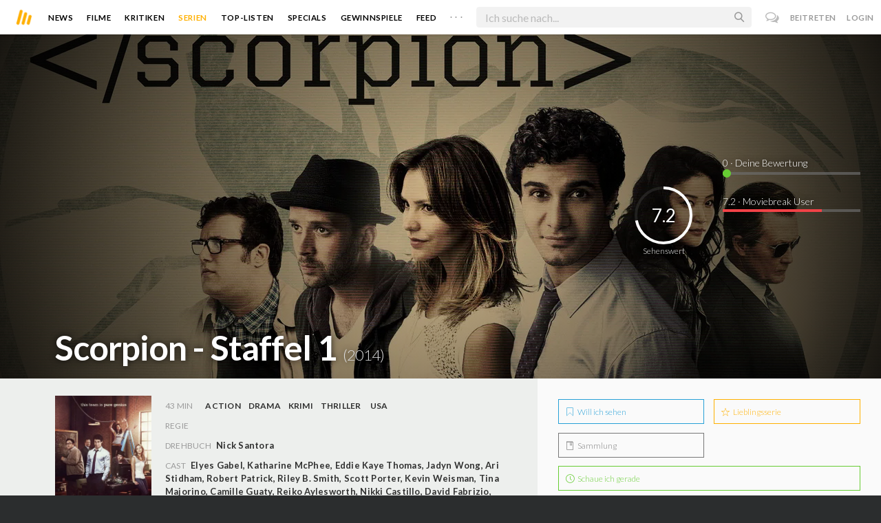

--- FILE ---
content_type: text/html; charset=utf-8
request_url: https://www.moviebreak.de/serien/scorpion-2/staffel/1
body_size: 19354
content:
<!DOCTYPE html>
<html lang="de">
<head>
  <meta charset="utf-8" />

<meta name="viewport" content="width=device-width, initial-scale=1" />

<META NAME="copyright" CONTENT="Copyright by Moviebreak.de">
<META NAME="Content-Language" CONTENT="de">
<META NAME="distribution" CONTENT="Global">
<META NAME="revisit-after" CONTENT="1 days">
<META NAME="robots" CONTENT="INDEX,FOLLOW,NOODP">
<META NAME="page-topic" CONTENT="Film, Kino, DVD">
<META NAME="audience" content="All">
<meta name="google-site-verification" content="5HsFgFplwinPMXQ_ZVekOIA-DSH-I6EZ5A5QdFbq3Lc" />

<title>Scorpion | Staffel 1 | Serie  2014 | Moviebreak.de</title>
<meta name="description" content="Scorpion Staffel 1 | Serie 2014" />
<meta name="keywords" content="scorpion, staffel 1 ,serie scorpion, scorpion schauspieler, darsteller, scorpion kritik" />
<link rel="canonical" href="https://www.moviebreak.de/serien/scorpion-2/staffel/1" />
<meta property="og:title" content="Scorpion | Staffel 1 | Serie  2014 | Moviebreak.de" />
<meta property="og:description" content="Scorpion Staffel 1 | Serie 2014" />
<meta property="og:type" content="website" />
<meta property="og:url" content="https://www.moviebreak.de/serien/scorpion-2/staffel/1" />
<meta property="og:site_name" content="moviebreak.de" />
<meta property="fb:app_id" content="526569477387173" />
<meta property="fb:pages" content="349537228498986" />

<!-- for Twitter -->
<meta name="twitter:card" content="summary" />
<meta name="twitter:title" content="Moviebreak.de" />
<meta name="twitter:description" content="Moviebreak ist Deutschlands Community für Filmbegeisterte." />

<!-- Favicon -->
<link rel="icon" href="/favicon.ico" type="image/x-icon">  

<link rel="stylesheet" media="screen" href="/assets/application-f64d9f433349f0fdb38c062376cbf3a6.css" />

<!-- Included JS Files  -->
<script src="https://cdnjs.cloudflare.com/ajax/libs/vue/1.0.16/vue.min.js" type="text/javascript"></script>
<script src="/assets/application-e84bd17dd47dbd71aa7baf0867fc2dff.js"></script>

<meta name="csrf-param" content="authenticity_token" />
<meta name="csrf-token" content="yhwOgDjWNP+78foPlUIYfN+uzodjRjo1zJXgL48lE/zB3mEk55tjaA9xiaFV5esz3Qm2LSjPOsUyGOCpEi0tCA==" />

<link rel="alternate" type="application/atom+xml" title="ATOM" href="/stories" />
<link rel="alternate" type="application/rss+xml" title="RSS" href="/stories.rss" />


  <script>
    var _gaq=[['_setAccount','UA-38636139-1'],['_trackPageview']];
    (function(d,t){var g=d.createElement(t),s=d.getElementsByTagName(t)[0];g.async=1;
    g.src=('https:'==location.protocol?'//ssl':'//www')+'.google-analytics.com/ga.js';
    s.parentNode.insertBefore(g,s)}(document,'script'));
  </script>

</head>
<body 
  class="seasons show "
  data-subscription-namespace="/" 
  data-user-login="" data-user-nimda=""
  data-facebook-id="526569477387173">
  <div id="fb-root"></div>

  <div id="flash-messages">

</div>

  <div id="ns-box" class="ns-box"></div>

  <div id="tweets-pane" class="tweets-pane" data-turbolinks-permanent>
	<a href="#" id="close-tweets-pane" class="close fa fa-angle-right"></a>
	<div id="tweets">

		<div class="tweets--header" data-room="users" data-resource-id="online">
			<div class="tweets--header-content">
				<span class="tweets--headline">Chat</span>

				<a href="#" @click.prevent="onlineUsersOpen = !onlineUsersOpen" class="tweets-subheadline">
					<span class="left dot green"></span>
					{{ onlineUsers.length }} User Online
					<i v-bind:class="onlineUsersOpen ? 'fa-caret-up' : 'fa-caret-down'" class="fa"></i>
				</a>
			</div>

			<div class="users-list" v-show="onlineUsersOpen">
				<a v-for="user in onlineUsers" v-bind:href="'/users/' + user.login" class="users-list--item">
					<img v-bind:src="user.avatar" class="avatar">
				</a>
			</div>
		</div>


		<div class="tweets-list">
			<div v-for="(idx, tweet) in tweets | orderBy 'number' -1" class="tweets-item">
				<a v-bind:href="tweet.url" class="item-avatar">
					<img v-bind:src="tweet.photo" class="avatar">
				</a>

				<div class="item-content">
					<h4 class="item-title">
						<a class="inherit underline-hover" v-bind:href="tweet.url">{{ tweet.login }}</a>
					</h4>

					<div class="item-text">
						{{{ tweet.body | format }}}
					</div>

					<div class="item-footer">
						<span class="time">{{ tweet.created_at }}</span>

						<a href="#" class="item-delete" v-show="tweet.deleteable" @click.prevent="deleteTweet(tweet)">
							<i class="fa fa-trash-o"></i>
						</a>
					</div>
				</div>
			</div>

			<p class="text-center space-top-2" v-show="loading">Wird geladen...</p>

			<div class="text-center space-top-2" v-show="!allLoaded && !loading">
				<a href="#" @click.prevent="loadTweets">Mehr laden</a>
			</div>
		</div>

	</div>
</div>
  <div id="app">
    <header class="main-header">
  <div class="header--left--actions">
    <div class="has-dropdown">
      <i id="nav-toggle" class="flaticon-navicon header--icon header--navicon"></i>

      <div class="dropdown nav-dropdown">
        <i class="fa fa-caret-up arrow arrow--left"></i>
        <div class="inner">
          <ul>
            <li><a href="/stories">News</a></li>
            <li><a href="/film">Filme</a></li>
            <li><a href="/film/kritiken">Kritiken</a></li>
            <li><a href="/top_lists">Top-Listen</a></li>
            <li><a href="/film/all">Archiv</a></li>
            <li><a href="/serien">Serien</a></li>
            <li><a href="/features">Specials</a></li>
            <li><a href="/gewinnspiele">Gewinnspiele</a></li>
            <li><a href="/users">Feed</a></li>
            <li><a href="/lists">User-Listen</a></li>
            <li><a href="/film/filmstarts">Im Kino</a></li>
            <li><a href="/film/vorschau">Vorschauen</a></li>
            <li><a href="/film/user_kritiken">User-Kritiken</a></li>
            <li><a href="/film/top">Top 100</a></li>
            <li><a href="/stats">Hall of Fame</a></li>
            <li><a href="/users/all">Alle User</a></li>
          </ul>
        </div>
      </div>
    </div>

    <a href="#" @click.prevent="handleSearchView" class="header--search-trigger header--icon">
      <i class="flaticon-search"></i>
    </a>
  </div>

  <a class="header--logo" href="/"><img class="header--logo--img" src="/assets/logos/mb-icon@2x-2e434e9dde23fe61c5f483002e20116f.png" alt="Mb icon@2x" /></a>

  <div class="header--side">
    <div class="header--nav-items">
      <a class="header--nav-item " href="/stories">News</a>
      <a class="header--nav-item " href="/film">Filme</a>
      <a class="header--nav-item " href="/film/kritiken">Kritiken</a>
      <a class="header--nav-item active" href="/serien">Serien</a>
      <a class="header--nav-item " href="/top_lists">Top-Listen</a>
      <a class="header--nav-item " href="/features">Specials</a>
      <a class="header--nav-item " href="/gewinnspiele">Gewinnspiele</a>
      <a class="header--nav-item " href="/users">Feed</a>
      
      <div class="has-dropdown">
        <a class="header--nav-item more" data-toggle="nav" href="#">. . .</a>

        <div class="dropdown">
          <i class="fa fa-caret-up arrow"></i>
          <div class="inner">
            <ul>
              <li><a href="/film/all">Archiv</a></li>
              <li><a href="/lists">User-Listen</a></li>
              <li><a href="/film/filmstarts">Im Kino</a></li>
              <li><a href="/film/vorschau">Vorschauen</a></li>
              <li><a href="/film/user_kritiken">User-Kritiken</a></li>
              <li><a href="/film/top">Top 100</a></li>
              <li><a href="/stats">Hall of Fame</a></li>
              <li><a href="/users/all">Alle User</a></li>
            </ul>
          </div>
        </div>
      </div>
    </div>
  </div>

  <form @submit.prevent="" class="header--search-form" v-bind:class="{'active': mobileSearchActive}">
    <a href="#" class="header--search-form--icon close" v-if="isSearchView || mobileSearchActive" @click.prevent="handleSearchView">&#xd7;</a>
    <i class="flaticon-search header--search-form--icon" v-else></i>
    <input aria-label="Suchen" type="text" placeholder="Ich suche nach..." class="header--search-form--field" v-model="q"
           @keydown.esc="q = ''" @keydown.down.prevent="down" @keydown.up.prevent="up" v-el:search-input>
  </form>

  <div class="header--right--actions">
      <a href="#" id="tweets-button" class="relative" title="chat">
        <i class="fa fa-comments-o update--icon chat"></i>
        <span id="messages-counter" class="update--count online" data-count="0" data-turbolinks-permanent></span>
      </a>
      <a href="/signup" class="header--login-btn hidden-xs">Beitreten</a>
      <a href="#" class="header--login-btn" @click.prevent="showModal = true">Login</a>
  </div>
</header>

    <div class="main-container">
      <div class="search-container" v-show="isSearchView">
	<search :q="q" :active.sync="isSearchView"></search>
</div>

<script type="text/template" id="search-container">
	<div class="search--content container">
		<div class="search--results">
			<header class="search--results-header">
				<span class="title">Ergebnisse für "{{ q }}"</span>
				<span class="sub-title">{{ results.length }} Ergebnisse</span>
			</header>

			<ul class="search--results-items" v-show="itemsCount && !loading">
				<li v-for="(idx, item) in results | filterBy filter in 'type' | orderBy 'score' -1 | limitBy limit">
					<a href="{{ item.url }}" class="search--results-item" v-bind:class="[item.type, (currentIdx == idx) ? 'selected' : '']">
						<div class="search--item-photo">
							<img :src="item.photo">
						</div>
						<div class="search--item-content">
							<p class="search--item-title">{{ item.title }} 
								<span class="search--item-subtitle" v-show="item.subtitle">({{ item.subtitle }})</span>
							</p>
							<p v-show="item.body">{{ item.body }}</p>
							<p class="search--item-subheading" v-show="item.subheading">{{ item.subheading }}</p>
						</div>
					</a>
				</li>
			</ul>
			
			<p v-else>
				<span v-show="loading">Wird nach "{{ q }}" gesucht...</span>
				<span v-else>Hmmm. Keine Ergebnisse gefunden. :(</span>
			</p>
		</div>

		<aside class="search--filters">
			<div class="search-filters-content">
				<label class="search--label">Typ</label>

				<filter-tab :results="results" title="Top" type=""></filter-tab>
				<filter-tab :results="results" title="Filme" type="movie"></filter-tab>
				<filter-tab :results="results" title="Serien" type="show"></filter-tab>
				<filter-tab :results="results" title="Stars" type="people"></filter-tab>
				<!--<filter-tab :results="results" title="News" type="story"></filter-tab>-->
			</div>
		</aside>
	</div>
</script>

<script type="text/template" id="filter-tab">
	<span class="search--filter-btn" @click="onClick" v-bind:class="{'active': activeClass }">
		{{ title }} <span class="search--tab-counter" v-show="itemsCount">({{ itemsCount }})</span>
	</span>
</script>

      <div class="activity-view hide" v-show="isMentionsView">
  <span class="close-view-button" @click="toggleMentionsView">&#xd7;</span>

  <header class="hero">
    <h1 class="hero-title">Erwähnungen</h1>
  </header>

  <div class="container mid7 pad-5">
    <div id="mentions">
      <p class="pad-top-5 text-center"><i class="fa fa-circle-o-notch fa-spin fa-3x"></i></p>
    </div>
  </div>
</div>

<div class="activity-view hide" v-show="isActivityView">
	<span class="close-view-button" @click="toggleActivityView">&#xd7;</span>

	<header class="hero">
		<h1 class="hero-title">Benachrichtigungen</h1>
	</header>

	<div class="mid7 pad-5">
		<div class="clearfix col-xs-12 space-2">
	    <a data-method="delete" data-remote="true" data-confirm="Bist du sicher?" class="red right" href="/notifications/all">Alle löschen</a>
	  </div>

    <div id="notifications">
    	<p class="pad-top-5 text-center"><i class="fa fa-circle-o-notch fa-spin fa-3x"></i></p>
    </div>
  </div>
</div>
      
      <div v-show="isMainView">
        <div itemscope itemtype="http://schema.org/Movie">
    <div itemprop="aggregateRating" itemscope itemtype="http://schema.org/AggregateRating" style="display:none;">
      <meta itemprop="ratingValue" content="7.2">
      <meta itemprop="bestRating" content="10">
      <meta itemprop="ratingCount" content="16">
      <meta itemprop="reviewCount" content="0">
    </div>

    
<div class="banner" data-movie="banner">
  <div class="has-overlay banner-wrap pattern-bg">
			<div class="center-bg overlay" style="background-image:url('https://image.tmdb.org/t/p/w1280/6GTiBTSvDceFVgeXHUujdNpYOqp.jpg');"></div>
			<meta itemprop="image" content="https://image.tmdb.org/t/p/w780/8hJKpQkEIdM7FmEArjFESp4DzJ.jpg">

		<div class="overlay darken-overlay"></div>

		<div class="absolute overlay pointer gradient">
			<div class="flex-container transp fill-height">
			  <div class="prime-content flex vert-end hori-end">
			    <div class="title-wrap fluidbox">
			    	<meta itemprop="name" content="Scorpion - Staffel 1">
			    	<h1 class="title fw6 txt-shdw">Scorpion - Staffel 1 <span class="movie-year">(2014)</span></h1>
			    </div>
			  </div>
			  <aside class="side-content"></aside>
  		</div>
		</div>

		<div id="movie-rating" class="ratings" data-path="/film/scorpion-2/ratings?season=54cf8fbc6d6f76119f310200">
  <div class="rating-loader" style="display:none;"><i class="fa fa-spin fa-spinner"></i></div>
</div>

<script async>
  $('.rating-loader').show();
  $.ajax({
      url: $("#movie-rating").data('path'),
      cache: false,
      dataType: 'script',
      success: function(html){
        $(".rating-loader").hide();
      }
  });
</script>
  </div>
</div>


  <div class="flex-container">
    <div class="prime-content pad-5 movie-review">
      <div class="fill-parent flex flex-col pad-top-2 pad-2 panel-dark">
        <div class="fluidbox">
          <div class="clearfix flex info">
  <div class="photo fill relative">
      <img class="poster" src="https://image.tmdb.org/t/p/w300_and_h450_bestv2/oingrbF15DsueRojuxtbAzaol17.jpg" alt="Oingrbf15dsuerojuxtbazaol17" />

      
  </div>
  
  <ul class="additional-stats flex1 space-top-0">
    
      <li class="upper">
          <span class='key'>43 Min</span>
          <span class="midDivider"></span>
        <span class="value sm"><a title="Action" href="/film/all?genre=Action&amp;new_search=true">Action</a><span class='midDivider'></span><a title="Drama" href="/film/all?genre=Drama&amp;new_search=true">Drama</a><span class='midDivider'></span><a title="Crime" href="/film/all?genre=Crime&amp;new_search=true">Krimi</a><span class='midDivider'></span><a title="Thriller" href="/film/all?genre=Thriller&amp;new_search=true">Thriller</a></span>
        <span class="midDivider"></span>
        <span class="value sm"><a title="USA" href="/film/all?country=USA&amp;new_search=true">USA</a></span>
      </li>
      
      <li><span class="key">Regie</span> <span class="value"></span></li>

      <li><span class="key">Drehbuch</span> <span class="value"><a href='/person/nick-santora' title='Nick Santora'>Nick Santora</a></span></li>

      <li>
        <span class="key fill-parent space-0">Cast</span>
                <span class="value" itemprop="actors" itemscope itemtype="http://schema.org/Person">
                  <a itemprop="url" href="/person/elyes-gabel" title="Elyes Gabel">
                    <span itemprop="name">Elyes Gabel</span>, 
                  </a>
                </span>
                <span class="value" itemprop="actors" itemscope itemtype="http://schema.org/Person">
                  <a itemprop="url" href="/person/katharine-mcphee" title="Katharine McPhee">
                    <span itemprop="name">Katharine McPhee</span>, 
                  </a>
                </span>
                <span class="value" itemprop="actors" itemscope itemtype="http://schema.org/Person">
                  <a itemprop="url" href="/person/eddie-kaye-thomas" title="Eddie Kaye Thomas">
                    <span itemprop="name">Eddie Kaye Thomas</span>, 
                  </a>
                </span>
                <span class="value" itemprop="actors" itemscope itemtype="http://schema.org/Person">
                  <a itemprop="url" href="/person/jadyn-wong" title="Jadyn Wong">
                    <span itemprop="name">Jadyn Wong</span>, 
                  </a>
                </span>
                <span class="value" itemprop="actors" itemscope itemtype="http://schema.org/Person">
                  <a itemprop="url" href="/person/ari-stidham" title="Ari Stidham">
                    <span itemprop="name">Ari Stidham</span>, 
                  </a>
                </span>
                <span class="value" itemprop="actors" itemscope itemtype="http://schema.org/Person">
                  <a itemprop="url" href="/person/robert-patrick" title="Robert Patrick">
                    <span itemprop="name">Robert Patrick</span>, 
                  </a>
                </span>
                <span class="value" itemprop="actors" itemscope itemtype="http://schema.org/Person">
                  <a itemprop="url" href="/person/riley-b-smith" title="Riley B. Smith">
                    <span itemprop="name">Riley B. Smith</span>, 
                  </a>
                </span>
                <span class="value" itemprop="actors" itemscope itemtype="http://schema.org/Person">
                  <a itemprop="url" href="/person/scott-porter-1" title="Scott Porter">
                    <span itemprop="name">Scott Porter</span>, 
                  </a>
                </span>
                <span class="value" itemprop="actors" itemscope itemtype="http://schema.org/Person">
                  <a itemprop="url" href="/person/kevin-weisman" title="Kevin Weisman">
                    <span itemprop="name">Kevin Weisman</span>, 
                  </a>
                </span>
                <span class="value" itemprop="actors" itemscope itemtype="http://schema.org/Person">
                  <a itemprop="url" href="/person/tina-majorino" title="Tina Majorino">
                    <span itemprop="name">Tina Majorino</span>, 
                  </a>
                </span>
                <span class="value" itemprop="actors" itemscope itemtype="http://schema.org/Person">
                  <a itemprop="url" href="/person/camille-guaty" title="Camille Guaty">
                    <span itemprop="name">Camille Guaty</span>, 
                  </a>
                </span>
                <span class="value" itemprop="actors" itemscope itemtype="http://schema.org/Person">
                  <a itemprop="url" href="/person/reiko-aylesworth" title="Reiko Aylesworth">
                    <span itemprop="name">Reiko Aylesworth</span>, 
                  </a>
                </span>
                <span class="value" itemprop="actors" itemscope itemtype="http://schema.org/Person">
                  <a itemprop="url" href="/person/nikki-castillo" title="Nikki Castillo">
                    <span itemprop="name">Nikki Castillo</span>, 
                  </a>
                </span>
                <span class="value" itemprop="actors" itemscope itemtype="http://schema.org/Person">
                  <a itemprop="url" href="/person/david-fabrizio" title="David Fabrizio">
                    <span itemprop="name">David Fabrizio</span>, 
                  </a>
                </span>
                <span class="value" itemprop="actors" itemscope itemtype="http://schema.org/Person">
                  <a itemprop="url" href="/person/brendan-hines" title="Brendan Hines">
                    <span itemprop="name">Brendan Hines</span>, 
                  </a>
                </span>
                <span class="value" itemprop="actors" itemscope itemtype="http://schema.org/Person">
                  <a itemprop="url" href="/person/andy-buckley" title="Andy Buckley">
                    <span itemprop="name">Andy Buckley</span>
                  </a>
                </span>
      </li>
    
  </ul>
</div>
        </div>
      </div>
      <div class="fluidbox">
        
  <div class="space-top-3">
    <h3 class="hdl">Verfügbar auf</h3>
    <div>
        <a target="_blank" href="https://www.netflix.com/title/80024077"><img class="streaming-offer" src="/assets/providers/netflix-6adb87da6d1323224354a9e7d2695cc7.png" alt="Netflix" /></a>
        <a target="_blank" href="http://www.amazon.de/gp/product/B00UPAXO3A/ref=atv_feed_catalog"><img class="streaming-offer" src="/assets/providers/amazon-prime-ca87bdce968964558aaf873599a776a5.png" alt="Amazon prime" /></a>
    </div>
  </div>

        <div class="tv-show-episodes space-3 space-top-3">
	<div class="seasons-links space-3">
		<span class="active">Staffel</span>
			<a class="active" href="/serien/scorpion-2/staffel/1">1</a>
			<a class="" href="/serien/scorpion-2/staffel/2">2</a>
			<a class="" href="/serien/scorpion-2/staffel/3">3</a>
			<a class="" href="/serien/scorpion-2/staffel/4">4</a>
	</div>

	  <div class="space-1 clearfix fill-parent">
	    <a rel="nofollow" class="button seen-film left" data-remote="true" data-method="post" href="/actions/54cf8fbc6d6f76119f310200/season_watched"><i class='flaticon-check'></i>  Komplette Staffel markieren</a>

	    <p class="right fw4 mf12"><span id="watched_episodes_count" class="f24 mf18">0</span>/22 Gesehen</p>
	  </div>

	  <table id="season-table" data-season="1" class="table season-table">
	    <tbody>
	  <tr id="54cf8fbd6d6f76119f320200">
	   <td class="action">
	<img class="episode-image" src="https://image.tmdb.org/t/p/w300/qrRFryW2ktF59FMe0WNJfLiy4zP.jpg" alt="Qrrfryw2ktf59fme0wnjfliy4zp" />
	<span class="title">1x1 – Die Genie-Werkstatt
	<a rel="nofollow" class="watched-icon " data-remote="true" data-method="post" href="/actions/54cf8fbd6d6f76119f320200/episode_watched"><i class='flaticon-check'></i> </a>
	</span>
		<p class="lh17">Die Genies Walter, Sylvester, Toby und Happy können weder Miete noch Strom für ihr Hauptquartier bezahlen – es fehlt ihnen an lukrativen Aufträgen. Da steht plötzlich Homeland-Security-Agent Cabe Gallo vor der Tür: Auf dem Flughafen in Los Angeles sind alle Kommunikationssysteme ausgefallen, zahlreiche Flugzeuge drohen über der Metropole abzustürzen. Gallo bittet Team Scorpion um Hilfe, doch Walter hat zunächst Zweifel. Dann lässt er sich auf eine waghalsige Aktion ein.</p>
		<p class="sub">Gesehen von <strong><a data-remodal-target="ajax" data-remote="true" href="/serien/scorpion-2/staffel/1/episode_watched?episode=54cf8fbd6d6f76119f320200">23 Usern</a></strong></p>
</td>	
	  </tr>
	  <tr id="54cf8fbd6d6f76119f330200">
	   <td class="action">
	<img class="episode-image" src="https://image.tmdb.org/t/p/w300/xURjz7w4dmANzfxzkyFmeXDdxEI.jpg" alt="Xurjz7w4dmanzfxzkyfmexddxei" />
	<span class="title">1x2 – Infiziert
	<a rel="nofollow" class="watched-icon " data-remote="true" data-method="post" href="/actions/54cf8fbd6d6f76119f330200/episode_watched"><i class='flaticon-check'></i> </a>
	</span>
		<p class="lh17">Gouverneur Lanes Tochter Helen ist schwer krank – niemand weiß, was das Mädchen hat. Walter erkennt schnell, dass der Virus, mit dem sich Helen infiziert hat, genetisch auf sie zugeschnitten sein muss. Die Recherchen des Teams führen zum Pharmakonzern Vlaxco, der ein Medikament zur Heilung einer tödlichen Muskelkrankheit nicht freigegeben hat. Einer der Testpatienten scheint sich nun rächen zu wollen, denn Gouverneur Lane war einst bei dem Unternehmen angestellt.</p>
		<p class="sub">Gesehen von <strong><a data-remodal-target="ajax" data-remote="true" href="/serien/scorpion-2/staffel/1/episode_watched?episode=54cf8fbd6d6f76119f330200">22 Usern</a></strong></p>
</td>	
	  </tr>
	  <tr id="54cf8fbd6d6f76119f340200">
	   <td class="action">
	<img class="episode-image" src="https://image.tmdb.org/t/p/w300/zRYBqqJVMkWc8bN7qMJ5tr3gELm.jpg" alt="Zrybqqjvmkwc8bn7qmj5tr3gelm" />
	<span class="title">1x3 – Einzelgänger
	<a rel="nofollow" class="watched-icon " data-remote="true" data-method="post" href="/actions/54cf8fbd6d6f76119f340200/episode_watched"><i class='flaticon-check'></i> </a>
	</span>
		<p class="lh17">Bei einer militärischen Übung versagt Team Scorpion komplett und erhält erst einmal keine weiteren Aufträge mehr. Doch dann fliegt ein Gebäude in die Luft, in dem die Kabel für die Internetversorgung des gesamten Südwestens der USA untergebracht waren. Weitere gezielte Bombenanschläge deuten darauf hin, dass jemand aus irgendeinem Grund das Internet lahmlegen will. Die Recherchen führen die Genies bis in die Kreise der US-Ermittlungsbehörden.</p>
		<p class="sub">Gesehen von <strong><a data-remodal-target="ajax" data-remote="true" href="/serien/scorpion-2/staffel/1/episode_watched?episode=54cf8fbd6d6f76119f340200">22 Usern</a></strong></p>
</td>	
	  </tr>
	  <tr id="54cf8fbe6d6f76119f350200">
	   <td class="action">
	<img class="episode-image" src="https://image.tmdb.org/t/p/w300/t7iHj9N9m88AbjEfXpjFUTjNMXM.jpg" alt="T7ihj9n9m88abjefxpjfutjnmxm" />
	<span class="title">1x4 – Der Vegas-Job
	<a rel="nofollow" class="watched-icon " data-remote="true" data-method="post" href="/actions/54cf8fbe6d6f76119f350200/episode_watched"><i class='flaticon-check'></i> </a>
	</span>
		<p class="lh17">Sehr zum Missfallen von Gallo nimmt das Team den Privatauftrag eines Casinos in Las Vegas an. In der Spielhalle wird weit mehr Geld gewonnen, als die Statistik erlaubt. Walter löst das Problem schnell. Doch während das Team noch im Casino ist, findet ein Überfall statt – und Walter gerät ins Visier der Ermittler, da er zuvor die Überwachungstechnik manipuliert hat, um den überhöhten Gewinnen auf die Spur zu kommen. Nun gilt es, seine Unschuld zu beweisen.</p>
		<p class="sub">Gesehen von <strong><a data-remodal-target="ajax" data-remote="true" href="/serien/scorpion-2/staffel/1/episode_watched?episode=54cf8fbe6d6f76119f350200">20 Usern</a></strong></p>
</td>	
	  </tr>
	  <tr id="54cf8fbe6d6f76119f360200">
	   <td class="action">
	<img class="episode-image" src="https://image.tmdb.org/t/p/w300/xQmOQtDz8tKQOWFRBtvzaKkLbab.jpg" alt="Xqmoqtdz8tkqowfrbtvzakklbab" />
	<span class="title">1x5 – Kernschmelze
	<a rel="nofollow" class="watched-icon " data-remote="true" data-method="post" href="/actions/54cf8fbe6d6f76119f360200/episode_watched"><i class='flaticon-check'></i> </a>
	</span>
		<p class="lh17">Ein veralteter Atomreaktor droht zu überhitzen und in die Luft zu fliegen. Der einzige, der Team Scorpion bei diesem Problem helfen kann, ist das ehemalige Mitglied Mark Collins. Der psychisch labile Mann hat über Jahre hinweg die Kommunikation rund um den Reaktor angezapft und kennt alle Details des Meilers. In einer waghalsigen Aktion versuchen die Genies, den GAU abzuwenden. Doch ausgerechnet Collins ist nicht ganz unschuldig an der drohenden Katastrophe.</p>
		<p class="sub">Gesehen von <strong><a data-remodal-target="ajax" data-remote="true" href="/serien/scorpion-2/staffel/1/episode_watched?episode=54cf8fbe6d6f76119f360200">20 Usern</a></strong></p>
</td>	
	  </tr>
	  <tr id="54cf8fbe6d6f76119f370200">
	   <td class="action">
	<img class="episode-image" src="https://image.tmdb.org/t/p/w300/5FCgKG4MngceFr3exWoTd8YhPF5.jpg" alt="5fcgkg4mngcefr3exwotd8yhpf5" />
	<span class="title">1x6 – Das Experiment
	<a rel="nofollow" class="watched-icon " data-remote="true" data-method="post" href="/actions/54cf8fbe6d6f76119f370200/episode_watched"><i class='flaticon-check'></i> </a>
	</span>
		<p class="lh17">Team Scorpion hat einen neuen Auftrag: Die Genies sollen das Sicherheitssystem eines Museums checken, das ein sehr wertvolles Gemälde aus Deutschland ausstellt. Als Walter anmerkt, dass das Kunstwerk eine Fälschung ist, eskaliert die Situation. Da das Bild allerdings nicht von einem Menschen, sondern von einer Maschine kopiert wurde, ist die Neugier der Nerds geweckt und sie beginnen mit der Recherche. Das Ergebnis ist, dass sie bei einer Psychologin vorstellig werden müssen.</p>
		<p class="sub">Gesehen von <strong><a data-remodal-target="ajax" data-remote="true" href="/serien/scorpion-2/staffel/1/episode_watched?episode=54cf8fbe6d6f76119f370200">20 Usern</a></strong></p>
</td>	
	  </tr>
	  <tr id="54cf8fbe6d6f76119f380200">
	   <td class="action">
	<img class="episode-image" src="https://image.tmdb.org/t/p/w300/iOfnvmLL84U9eisafPeT7iGFB0W.jpg" alt="Iofnvmll84u9eisafpet7igfb0w" />
	<span class="title">1x7 – Der Milliardencode
	<a rel="nofollow" class="watched-icon " data-remote="true" data-method="post" href="/actions/54cf8fbe6d6f76119f380200/episode_watched"><i class='flaticon-check'></i> </a>
	</span>
		<p class="lh17">Drei Schwerverbrechern ist es gelungen, aus einem High-Tech-Gefängnis zu entkommen. Team Scorpion soll herausfinden, wie die Kriminellen das bewerkstelligt haben. Schnell wird klar, dass einer von ihnen auch ein Genie sein muss – ohne Spezialwissen ist die Sicherheitstechnik nicht zu überwinden. Zunächst sieht es so aus, als ob der Nerd Percy von den anderen beiden Gangstern zur Flucht gezwungen wurde. Doch ganz offensichtlich verfolgt er einen millionenschweren Plan.</p>
		<p class="sub">Gesehen von <strong><a data-remodal-target="ajax" data-remote="true" href="/serien/scorpion-2/staffel/1/episode_watched?episode=54cf8fbe6d6f76119f380200">20 Usern</a></strong></p>
</td>	
	  </tr>
	  <tr id="54cf8fbe6d6f76119f390200">
	   <td class="action">
	<img class="episode-image" src="https://image.tmdb.org/t/p/w300/dWLWvBvhUaZVb3FiNGFZDLf0Sbl.jpg" alt="Dwlwvbvhuazvb3fingfzdlf0sbl" />
	<span class="title">1x8 – Die Hitmaschine
	<a rel="nofollow" class="watched-icon " data-remote="true" data-method="post" href="/actions/54cf8fbe6d6f76119f390200/episode_watched"><i class='flaticon-check'></i> </a>
	</span>
		<p class="lh17">Die Ermittlungen im Fall eines ermordeten Musikbloggers führen Team Scorpion zu Peyton Temple. Er schrieb ein Programm, mit dem Hits automatisch erzeugt werden können. Plötzlich tauchten im Radio Songs auf, die damit entstanden sein mussten. Offenbar hat der Hip Hop-Produzent Lucky the King dabei seine Finger mit im Spiel – doch tatsächlich weiß er von nichts. Der Musikmanager Owen Sugar hingegen scheint tief in der Sache zu hängen.</p>
		<p class="sub">Gesehen von <strong><a data-remodal-target="ajax" data-remote="true" href="/serien/scorpion-2/staffel/1/episode_watched?episode=54cf8fbe6d6f76119f390200">20 Usern</a></strong></p>
</td>	
	  </tr>
	  <tr id="54cf8fbe6d6f76119f3a0200">
	   <td class="action">
	<img class="episode-image" src="https://image.tmdb.org/t/p/w300/gFmdJj1dLLGPmZgnNO1bpJmk2kz.jpg" alt="Gfmdjj1dllgpmzgnno1bpjmk2kz" />
	<span class="title">1x9 – Das Attentat
	<a rel="nofollow" class="watched-icon " data-remote="true" data-method="post" href="/actions/54cf8fbe6d6f76119f3a0200/episode_watched"><i class='flaticon-check'></i> </a>
	</span>
		<p class="lh17">Cabes Ex-Frau Rebecca ist offenbar auf brisante Informationen gestoßen: Nachdem sie eine bestimmte Datei erhalten hat, hat jemand sie in ihrer Anwaltskanzlei angegriffen. Sie konnte die Datei, die sie auf einen USB-Stick gezogen hat, gerade noch verstecken. Gleichzeitig fliegt der Kongressabgeordnete Gostin mit seinem Boot in die Luft. Offenbar wollte ihn jemand ausschalten, um eine außerplanmäßige Wahl abhalten zu können – und Rebecca hat den Beweis dafür.</p>
		<p class="sub">Gesehen von <strong><a data-remodal-target="ajax" data-remote="true" href="/serien/scorpion-2/staffel/1/episode_watched?episode=54cf8fbe6d6f76119f3a0200">20 Usern</a></strong></p>
</td>	
	  </tr>
	  <tr id="54cf8fbe6d6f76119f3b0200">
	   <td class="action">
	<img class="episode-image" src="https://image.tmdb.org/t/p/w300/1i94yeR2BLXOwAhN5XRCqvodcJH.jpg" alt="1i94yer2blxowahn5xrcqvodcjh" />
	<span class="title">1x10 – Glücksbringer
	<a rel="nofollow" class="watched-icon " data-remote="true" data-method="post" href="/actions/54cf8fbe6d6f76119f3b0200/episode_watched"><i class='flaticon-check'></i> </a>
	</span>
		<p class="lh17">In Bosnien ist ein US-Militärjet abgestürzt. Team Scorpion soll zusammen mit einer Gruppe Navy SEALs dort hinreisen, um die Leiche des Piloten zu bergen und Software aus dem Flugzeug zu sichern. An der Absturzstelle kommt sowohl den Soldaten als auch den Genies einiges komisch vor: Von einer Leiche keine Spur, und die vorhandene Software ist uralt. Irgendjemand muss also den Piloten entführt und die Technik an sich genommen haben.</p>
		<p class="sub">Gesehen von <strong><a data-remodal-target="ajax" data-remote="true" href="/serien/scorpion-2/staffel/1/episode_watched?episode=54cf8fbe6d6f76119f3b0200">20 Usern</a></strong></p>
</td>	
	  </tr>
	  <tr id="54cf8fbe6d6f76119f3c0200">
	   <td class="action">
	<img class="episode-image" src="https://image.tmdb.org/t/p/w300/A2GcCC467NlOoOwgpanx4rxbXqs.jpg" alt="A2gccc467nlooowgpanx4rxbxqs" />
	<span class="title">1x11 – Ghosts
	<a rel="nofollow" class="watched-icon " data-remote="true" data-method="post" href="/actions/54cf8fbe6d6f76119f3c0200/episode_watched"><i class='flaticon-check'></i> </a>
	</span>
		<p class="lh17">Eine Gangsterbande überfällt eine Firma, die Hochsicherheits-Safes herstellt, und tötet zwei Angestellte. Ihre Spuren verwischen die Kriminellen mit Säure-Sprengsätzen. Team Scorpion soll herausfinden, wer die Leute sind, was ihr nächstes Anschlagsziel ist und wie sie an ihre Sprengsätze kommen. Bei der Recherche am Tatort wird Sylvester durch einen Blindgänger schwer verletzt. Sein kritischer Zustand macht allen im Team zu schaffen, ganz besonders Walter.</p>
		<p class="sub">Gesehen von <strong><a data-remodal-target="ajax" data-remote="true" href="/serien/scorpion-2/staffel/1/episode_watched?episode=54cf8fbe6d6f76119f3c0200">20 Usern</a></strong></p>
</td>	
	  </tr>
	  <tr id="54cf8fbe6d6f76119f3d0200">
	   <td class="action">
	<img class="episode-image" src="https://image.tmdb.org/t/p/w300/hQSphHuhXg2eWE5lObbEWmCjkX9.jpg" alt="Hqsphhuhxg2ewe5lobbewmcjkx9" />
	<span class="title">1x12 – Der Felssturz
	<a rel="nofollow" class="watched-icon " data-remote="true" data-method="post" href="/actions/54cf8fbe6d6f76119f3d0200/episode_watched"><i class='flaticon-check'></i> </a>
	</span>
		<p class="lh17">Walter verbringt den Weihnachtstag mit Megan am Strand, als plötzlich ein Felsrutsch die Idylle stört. Das Tragische: Die Steine haben den kleinen Owen Cooper in einer Höhle auf Meereshöhe eingeschlossen. Das Wasser steigt unaufhörlich, und Owen kann sich nicht selbst befreien – sein Fuß ist eingeklemmt. Team Scorpion startet eine dramatische, scheinbar aussichtslose Rettungsaktion.</p>
		<p class="sub">Gesehen von <strong><a data-remodal-target="ajax" data-remote="true" href="/serien/scorpion-2/staffel/1/episode_watched?episode=54cf8fbe6d6f76119f3d0200">20 Usern</a></strong></p>
</td>	
	  </tr>
	  <tr id="54cf8fbe6d6f76119f3e0200">
	   <td class="action">
	<img class="episode-image" src="https://image.tmdb.org/t/p/w300/NESOeFbO3quR8y7JptqedsQX6y.jpg" alt="Nesoefbo3qur8y7jptqedsqx6y" />
	<span class="title">1x13 – Das Spiel
	<a rel="nofollow" class="watched-icon " data-remote="true" data-method="post" href="/actions/54cf8fbe6d6f76119f3e0200/episode_watched"><i class='flaticon-check'></i> </a>
	</span>
		<p class="lh17">Ralph wird von der CIA in Gewahrsam genommen – er hat in einem Computerspiel, das im Darknet kursiert, ein verstecktes Level geknackt. Im echten Leben entspricht diesem Level ein Safehouse in Mexiko, in dem zwei CIA-Agenten und ein Kartellmitglied erschossen wurden. Die CIA hat Ralph nun im Verdacht, das Spiel mitentwickelt und so das Attentat im Safehouse möglich gemacht zu haben. Team Scorpion muss schnellstens den wahren Urheber des Spiels finden.</p>
		<p class="sub">Gesehen von <strong><a data-remodal-target="ajax" data-remote="true" href="/serien/scorpion-2/staffel/1/episode_watched?episode=54cf8fbe6d6f76119f3e0200">20 Usern</a></strong></p>
</td>	
	  </tr>
	  <tr id="54cf8fbe6d6f76119f3f0200">
	   <td class="action">
	<img class="episode-image" src="https://image.tmdb.org/t/p/w300/wJz3o2EAC6cg4P055EzZLcfttWp.jpg" alt="Wjz3o2eac6cg4p055ezzlcfttwp" />
	<span class="title">1x14 – Liebe ist nur Chemie
	<a rel="nofollow" class="watched-icon " data-remote="true" data-method="post" href="/actions/54cf8fbe6d6f76119f3f0200/episode_watched"><i class='flaticon-check'></i> </a>
	</span>
		<p class="lh17">Ein Mitarbeiter der CIA hat brisante Informationen über bestimmte Chemikalien nach außen gegeben: Man kann aus den Stoffen entweder ein Pestizid oder ein Nervengift herstellen. Wie sich herausstellt, hat der Analyst Leonard die Daten an die Frau, die er liebt, weitergeleitet. Sie behauptet, mit den Chemikalien armenischen Bauern helfen zu wollen. Doch in Wahrheit ist sie eine Spionin. Team Scorpion muss sie schnellstmöglich stoppen.</p>
		<p class="sub">Gesehen von <strong><a data-remodal-target="ajax" data-remote="true" href="/serien/scorpion-2/staffel/1/episode_watched?episode=54cf8fbe6d6f76119f3f0200">20 Usern</a></strong></p>
</td>	
	  </tr>
	  <tr id="54cf8fbe6d6f76119f400200">
	   <td class="action">
	<img class="episode-image" src="https://image.tmdb.org/t/p/w300/553ZN14iBBJs7msERQY8PJCvb41.jpg" alt="553zn14ibbjs7mserqy8pjcvb41" />
	<span class="title">1x15 – Der Football
	<a rel="nofollow" class="watched-icon " data-remote="true" data-method="post" href="/actions/54cf8fbe6d6f76119f400200/episode_watched"><i class='flaticon-check'></i> </a>
	</span>
		<p class="lh17">Auf ein geheimes US-Nuklearwaffen-Silo in Island wird ein Hackerangriff verübt. Die Attacke hängt offensichtlich mit dem Diebstahl eines Notfallkoffers vor 16 Jahren zusammen. Der Secret-Service-Agent Bruce, der den Koffer schützen sollte, befindet sich seither in einer Klinik. Doch für Team Scorpion ist er der Schlüssel um zu verhindern, dass die Hacker die Nuklearsprengsätze fernzünden. Die Genies müssen Bruces Erinnerung an den Überfall auf die Sprünge helfen.</p>
		<p class="sub">Gesehen von <strong><a data-remodal-target="ajax" data-remote="true" href="/serien/scorpion-2/staffel/1/episode_watched?episode=54cf8fbe6d6f76119f400200">20 Usern</a></strong></p>
</td>	
	  </tr>
	  <tr id="54cf8fbe6d6f76119f410200">
	   <td class="action">
	<img class="episode-image" src="https://image.tmdb.org/t/p/w300/xf2HaokjVVG19LHCxSvZuA8yXPj.jpg" alt="Xf2haokjvvg19lhcxsvzua8yxpj" />
	<span class="title">1x16 – Love Boat
	<a rel="nofollow" class="watched-icon " data-remote="true" data-method="post" href="/actions/54cf8fbe6d6f76119f410200/episode_watched"><i class='flaticon-check'></i> </a>
	</span>
		<p class="lh17">Die Homeland Security ist einem Waffenhändler auf der Spur und fordert das Team Scorpion an. Der Plan: Gestohlene High-Tech-Raketen sollen mittels GPS geortet und so die Empfänger der Lieferung ausfindig gemacht werden. Sylvester, Toby, Gallo und Walter gelingt es schließlich an Bord des Schiffes zu gelangen, auf dem sich die Raketen befinden. Doch als Gallos Tarnung auffliegt, wird aus dem 20-Minuten-Job plötzlich eine längere Aktion.</p>
		<p class="sub">Gesehen von <strong><a data-remodal-target="ajax" data-remote="true" href="/serien/scorpion-2/staffel/1/episode_watched?episode=54cf8fbe6d6f76119f410200">20 Usern</a></strong></p>
</td>	
	  </tr>
	  <tr id="54cf8fbe6d6f76119f420200">
	   <td class="action">
	<img class="episode-image" src="https://image.tmdb.org/t/p/w300/roHJh0f7zHpEKoezrmX2Gm7TlYi.jpg" alt="Rohjh0f7zhpekoezrmx2gm7tlyi" />
	<span class="title">1x17 – In den Händen des Kartells
	<a rel="nofollow" class="watched-icon " data-remote="true" data-method="post" href="/actions/54cf8fbe6d6f76119f420200/episode_watched"><i class='flaticon-check'></i> </a>
	</span>
		<p class="lh17">Ein Radiointerview von Walter sorgt für miese Stimmung in der Gruppe. Trotzdem ist ein Auftrag zu erledigen: Ein mexikanisches Drogenkartell hat die Tochter eines Technikmoguls entführt und fordert immer mehr Lösegeld. Doch um die Geisel zu befreien, muss das Kartell erst einmal aufgespürt werden. Ein Junge behauptet zu wissen, wo es ist und will das Team hinführen. Können sie ihm trauen oder tappen sie damit direkt in eine Falle?</p>
		<p class="sub">Gesehen von <strong><a data-remodal-target="ajax" data-remote="true" href="/serien/scorpion-2/staffel/1/episode_watched?episode=54cf8fbe6d6f76119f420200">19 Usern</a></strong></p>
</td>	
	  </tr>
	  <tr id="5879dd7f6e7333105d4d0d00">
	   <td class="action">
	<img class="episode-image" src="https://image.tmdb.org/t/p/w300/jgdxh9mqUmB709aklavqoPp23it.jpg" alt="Jgdxh9mqumb709aklavqopp23it" />
	<span class="title">1x18 – Der Schlangenbiss
	<a rel="nofollow" class="watched-icon " data-remote="true" data-method="post" href="/actions/5879dd7f6e7333105d4d0d00/episode_watched"><i class='flaticon-check'></i> </a>
	</span>
		<p class="lh17">Die Regierungschefs von Weißrussland, Litauen und Lettland werden für ein geheimes Treffen in die USA geflogen, um einen drohenden Krieg zwischen den Ländern abzuwenden. Team Scorpion soll mithilfe einer Visualisierungs-Software dafür sorgen, dass es so aussieht, als wären die Staatsoberhäupter noch in ihren Ländern. Als bei dem Treffen jedoch etwas schief geht, und der litauische Präsident durch das Gift einer Schlange umkommt, ruft dies Team Scorpion erneut auf den Plan.</p>
		<p class="sub">Gesehen von <strong><a data-remodal-target="ajax" data-remote="true" href="/serien/scorpion-2/staffel/1/episode_watched?episode=5879dd7f6e7333105d4d0d00">11 Usern</a></strong></p>
</td>	
	  </tr>
	  <tr id="5879dd7f6e7333105d4e0d00">
	   <td class="action">
	<img class="episode-image" src="https://image.tmdb.org/t/p/w300/6F9nVg5ULnqJ2ikoY409kQUXxYR.jpg" alt="6f9nvg5ulnqj2ikoy409kquxxyr" />
	<span class="title">1x19 – Die Feuerhölle
	<a rel="nofollow" class="watched-icon " data-remote="true" data-method="post" href="/actions/5879dd7f6e7333105d4e0d00/episode_watched"><i class='flaticon-check'></i> </a>
	</span>
		<p class="lh17">Das Team Scorpion wird gerufen, um eine Gruppe verloren gegangener Wanderer zu retten. Doch dann passiert eine Katastrophe: Der Helikopter des Teams stürzt ab und geht in Flammen auf. Gott sei Dank können sich alle aus dem brennenden Wrack retten. Doch Sylvester muss dem verletzten Piloten helfen: Er kann nicht allein vor den sich rasend schnell ausbreitenden Flammen fliehen.</p>
		<p class="sub">Gesehen von <strong><a data-remodal-target="ajax" data-remote="true" href="/serien/scorpion-2/staffel/1/episode_watched?episode=5879dd7f6e7333105d4e0d00">11 Usern</a></strong></p>
</td>	
	  </tr>
	  <tr id="5879dd7f6e7333105d4f0d00">
	   <td class="action">
	<img class="episode-image" src="https://image.tmdb.org/t/p/w300/v9VtlowSZTy7QuaAJJ8anl0IpyI.jpg" alt="V9vtlowszty7quaajj8anl0ipyi" />
	<span class="title">1x20 – Risiko
	<a rel="nofollow" class="watched-icon " data-remote="true" data-method="post" href="/actions/5879dd7f6e7333105d4f0d00/episode_watched"><i class='flaticon-check'></i> </a>
	</span>
		<p class="lh17">Maya Hernandez, Kronzeugin im Prozess gegen das berüchtigte DL-Kartell, wird auf dem Weg zum Gericht um ein Haar erschossen. Team Scorpion erhält den Auftrag, die Frau in Sicherheit zu bringen. Mit einem ausgeklügelten Plan wollen die Genies die Gangster austricksen – doch die Kriminellen scheinen ihnen immer einen Schritt voraus zu sein. Eine gefährliche Flucht beginnt, auf der das Team und Maya nicht nur ein Mal um ihr Leben fürchten müssen.</p>
		<p class="sub">Gesehen von <strong><a data-remodal-target="ajax" data-remote="true" href="/serien/scorpion-2/staffel/1/episode_watched?episode=5879dd7f6e7333105d4f0d00">11 Usern</a></strong></p>
</td>	
	  </tr>
	  <tr id="5879dd7f6e7333105d500d00">
	   <td class="action">
	<img class="episode-image" src="https://image.tmdb.org/t/p/w300/abV0tqoduEF4AMf3651J8C9Wmh1.jpg" alt="Abv0tqoduef4amf3651j8c9wmh1" />
	<span class="title">1x21 – Tod liegt in der Luft
	<a rel="nofollow" class="watched-icon " data-remote="true" data-method="post" href="/actions/5879dd7f6e7333105d500d00/episode_watched"><i class='flaticon-check'></i> </a>
	</span>
		<p class="lh17">Hacker haben die Systeme eines Labors geknackt, in dem an toxischen Stoffen geforscht wird. Einen Teil der Belegschaft töteten sie bereits durch Seringas und sie drohen, noch mehr Leute umzubringen. Team Scorpion findet bald heraus, dass der Hackerangriff von einem der Angestellten durchgeführt worden sein muss. In Verdacht gerät der Neurobiologe Dr. Simon Boyd, der bei einem Bombenangriff in Bagdad seine Verlobte verlor. Das lässt bei Walter alle Alarmglocken schrillen.</p>
		<p class="sub">Gesehen von <strong><a data-remodal-target="ajax" data-remote="true" href="/serien/scorpion-2/staffel/1/episode_watched?episode=5879dd7f6e7333105d500d00">11 Usern</a></strong></p>
</td>	
	  </tr>
	  <tr id="5879dd7f6e7333105d510d00">
	   <td class="action">
	<img class="episode-image" src="https://image.tmdb.org/t/p/w300/8x13AXe2UEtecHWAfBJ705QssnX.jpg" alt="8x13axe2uetechwafbj705qssnx" />
	<span class="title">1x22 – Auf der Kippe
	<a rel="nofollow" class="watched-icon " data-remote="true" data-method="post" href="/actions/5879dd7f6e7333105d510d00/episode_watched"><i class='flaticon-check'></i> </a>
	</span>
		<p class="lh17">Das Team versucht seit Stunden, Walter zu erreichen – doch der reagiert einfach nicht. Schließlich hat Happy die Idee, sein Auto zu orten. Die Genies finden ihren Boss im Wrack seines Ferraris, das an einer Klippe baumelt und jeden Moment abzustürzen droht. Nun gilt es, schnell einen Plan zu entwickelt, um Walters Leben zu retten. Doch ohne Cabe und Paige ist Team Scorpion aufgeschmissen.</p>
		<p class="sub">Gesehen von <strong><a data-remodal-target="ajax" data-remote="true" href="/serien/scorpion-2/staffel/1/episode_watched?episode=5879dd7f6e7333105d510d00">11 Usern</a></strong></p>
</td>	
	  </tr>
</tbody>
	  </table>

</div>
        <div class="main-text clearfix">
  
</div>
</div>


    <div class="fill-parent left space-top-2 backdrops">
      <ul id="imageGallery">
          <li class="img fill" style="width:400px;margin-right:10px;">
            <img src="https://image.tmdb.org/t/p/w780/fThSrHjuS1X82XoH9VrtvgvMIXm.jpg" alt="Fthsrhjus1x82xoh9vrtvgvmixm" />
          </li>
          <li class="img fill" style="width:400px;margin-right:10px;">
            <img src="https://image.tmdb.org/t/p/w780/9xxRNn7ObFOozBgvNB5xpEiVlIM.jpg" alt="9xxrnn7obfoozbgvnb5xpeivlim" />
          </li>
          <li class="img fill" style="width:400px;margin-right:10px;">
            <img src="https://image.tmdb.org/t/p/w780/iZIZFDO9ZoBcHWz0CvkwbME7kOp.jpg" alt="Izizfdo9zobchwz0cvkwbme7kop" />
          </li>
          <li class="img fill" style="width:400px;margin-right:10px;">
            <img src="https://image.tmdb.org/t/p/w780/wpS6wrPCtNL8kA7POW9nys4Vt6.jpg" alt="Wps6wrpctnl8ka7pow9nys4vt6" />
          </li>
          <li class="img fill" style="width:400px;margin-right:10px;">
            <img src="https://image.tmdb.org/t/p/w780/nok96ru29v28QJskVaPTY5SOyxI.jpg" alt="Nok96ru29v28qjskvapty5soyxi" />
          </li>
          <li class="img fill" style="width:400px;margin-right:10px;">
            <img src="https://image.tmdb.org/t/p/w780/wovz0h7VKVmh8TN8oL1KNOTVL2j.jpg" alt="Wovz0h7vkvmh8tn8ol1knotvl2j" />
          </li>
          <li class="img fill" style="width:400px;margin-right:10px;">
            <img src="https://image.tmdb.org/t/p/w780/mUBOpIZClH4pO32SIpCwKAyKU9y.jpg" alt="Mubopizclh4po32sipcwkayku9y" />
          </li>
          <li class="img fill" style="width:400px;margin-right:10px;">
            <img src="https://image.tmdb.org/t/p/w780/6GTiBTSvDceFVgeXHUujdNpYOqp.jpg" alt="6gtibtsvdcefvgexhuujdnpyoqp" />
          </li>
          <li class="img fill" style="width:400px;margin-right:10px;">
            <img src="https://image.tmdb.org/t/p/w780/8hJKpQkEIdM7FmEArjFESp4DzJ.jpg" alt="8hjkpqkeidm7fmearjfesp4dzj" />
          </li>
          <li class="img fill" style="width:400px;margin-right:10px;">
            <img src="https://image.tmdb.org/t/p/w780/5IRuCkmaSp2nUv2bx6RmN15oFaS.jpg" alt="5iruckmasp2nuv2bx6rmn15ofas" />
          </li>
          <li class="img fill" style="width:400px;margin-right:10px;">
            <img src="https://image.tmdb.org/t/p/w780/iAIX8N8qj5zpq0EdOBmd05qBnWM.jpg" alt="Iaix8n8qj5zpq0edobmd05qbnwm" />
          </li>
      </ul>
    </div>
    <small>Quelle: <a target="_blank" href="https://themoviedb.org">themoviedb.org</a></small>


<div class="movie-review fluidbox">
<div id="#review" class="main-text" itemprop="review" itemscope itemtype="http://schema.org/Review">

  <div class="space-3 space-top-3 flex fill-parent clearfix hori-center">
    <nav data-id="review" class="tabs ios-tabs">
      <a href="#" class="tab-switch">MB-Kritik</a>
      <a href="#" class="tab-switch">User-Kritiken</a>
    </nav>
  </div>

  <div data-id="review" class="tabs">

    <div class="tab">
          
<div class="passage fr-tags">
	
	<p class="write-review space-2 space-top-2">
		

			Es liegt noch keine offizielle Kritik für diese Serie vor.
			

	</p>

</div>
    </div>

    <div class="tab">
      <div class="popular-reviews space-3">
          
<div class="passage fr-tags">
	
	<p class="write-review space-2 space-top-2">
		
		
		  Es liegen noch keinerlei Meinungen und Kritiken für diese Serie vor. Sei der Erste und schreib deine Meinung zu <strong>Scorpion</strong> auf.
		  <a class="login-required link  movie-action review-film" data-remote="true" data-remodal-target="ajax" rel="nofollow" href="/reviews/new?id=54cf8fbc6d6f76119f310200&amp;resource=Season">Jetzt deine Kritik verfassen</a>
		

	</p>

</div>
      </div>
    </div>

  </div>

  <div class="midlineDivider"></div>
</div>

        
        <div id="likes-comments" data-resource="Movie" 
		 data-resource-id="54cf8fb76d6f76119f2c0200" data-movie-id="54cf8fb76d6f76119f2c0200">

	<p class="text-center pad-top-btm" v-show="loading">Wird geladen...</p>

	<div v-show="!loading">
		

		<comments :comments="comments" :comments-count="commentsCount" :movie-id="movieId" :resource="resource" :resource-id="resourceId"></comments>

<script type="text/template" id="comments">
  <div class="comments">
    <h4 class="nice-headline">
    	Kommentare <span class="fw4" v-show="commentsCount > 0">({{ commentsCount }})</span>
    </h4>

    <div class="comments-list">
      <comment v-for="comment in comments | orderBy 'number' 1" :comment="comment" commentable="true" :movie-id="movieId"></comment>
    </div>

    <form class="comments--form" v-el:comment-form v-show="currentUser">
      <input type="hidden" id="comment_body" name="comment[body]" v-el:comment-body>
      <input type="hidden" name="resource_name" v-bind:value="resource">
      <input type="hidden" name="resource_id" v-bind:value="resourceId">


      <p contenteditable="true" class="tweet-field body-mirror" @keydown="input($event)" v-el:comment-body-mirror></p>
      
      <div class="comments--form-help">
        <span class="hints">
          <span>@username</span>
          <span>#Filmtitel</span>
          <span>$Schauspieler</span>
          <span>:emoji</span>
        </span>
        <input type="submit" value="Senden" class="button" @click.prevent="post">
      </div>
    </form>

    <div class="comments-logout" v-show="!currentUser">
      <p>Kommentieren ist nur für User der Community erlaubt.</p>
      <p>Melde dich an oder registriere dich bei uns! <i class="twa twa-satisfied"></i></p>
    </div>
  </div>
</script>



<script type="text/template" id="comment">
  <div class="comments-item">
    
    <div class="comments-item-main">
      <a v-bind:href="comment.url" class="item-avatar">
        <img v-bind:src="comment.photo" class="avatar">
      </a>

      <div class="item-content">
        <h4 class="item-title">
          <a v-bind:href="comment.url">{{ comment.login }}</a>
          <span class="item-rating" v-bind:class="ratingInColor" v-show="comment.rating > 0">{{ comment.rating }}</span>
        </h4>

        <div class="item-text">
          {{{ comment.body | format }}}
        </div>

        <div class="item-footer">
          <span class="time">{{ comment.created_at }}</span>

          <span class="middotDivider"></span> 
          <a href="#" v-bind:class="{'active': comment.liked}" @click.prevent="handleLikeCount">
            <i v-bind:class="comment.liked ? 'fa-heart' : 'fa-heart-o'" class="fa"></i>
            <span v-show="comment.likes > 0">{{ comment.likes }}</span>
          </a>

          <span v-show="currentUser && commentable == 'true'">
            <span class="middotDivider"></span> 
            <a href="#" class="item-sub" @click.prevent="toggleReplyForm">Antworten</a>
          </span>

          <a href="#" class="item-delete" v-show="comment.deleteable" @click.prevent="deleteComment">
            <i class="fa fa-trash-o"></i>
          </a>
        </div>
      </div>
    </div>

    <div class="comments-item-reply" v-if="commentable == 'true'">
      <comment v-for="comment in comment.replies" :comment="comment" commentable="false" class="comments-item"></comment>

      <form class="comments--form" v-show="comment.showReply" v-el:reply-form>
        <input type="hidden" name="comment[body]" v-el:reply-body>
        <input type="hidden" name="resource_name" value="Comment">
        <input type="hidden" name="resource_id" value="{{ comment.id }}">


        <p contenteditable="true" class="tweet-field reply-body-mirror" @keydown="input($event)" v-el:reply-body-mirror></p>
        
        <div class="comments--form-help">
          <span class="hints">
            <span>@username</span>
            <span>#Filmtitel</span>
            <span>$Schauspieler</span>
            <span>:emoji</span>
          </span>
          <input type="submit" value="Antworten" class="button" @click.prevent="reply">
        </div>
      </form>
    </div>

  </div>
</script>
	</div>
</div>
      </div>
    </div>

    <aside class="side-content">
      <div class="wrap">
        <ul id="movie-action" class="action-list space-3 row row-pad7" data-resource-id="54cf8fb76d6f76119f2c0200">	
	
	<li class="col-xs-6 pad7 space-1">
			<a rel="nofollow" class=" movie-action pseudo-btn fill-parent want-film" data-remote="true" data-method="post" href="/actions/54cf8fb76d6f76119f2c0200/want_movie?resource=Movie"><i class='flaticon-want'></i> Will ich sehen</a>
	</li>

	<li class="col-xs-6 pad7 space-1">  
			<a rel="nofollow" class=" movie-action pseudo-btn fill-parent favorite-film" data-remote="true" data-method="post" href="/actions/54cf8fb76d6f76119f2c0200/favorite_movie?resource=Movie"><i class='flaticon-fave'></i> Lieblingsserie</a>
	</li>

	<li class="col-xs-6 pad7 space-1">  
			<a rel="nofollow" class=" movie-action pseudo-btn fill-parent have-film" data-remote="true" data-method="post" href="/actions/54cf8fb76d6f76119f2c0200/have_movie?resource=Movie"><i class='flaticon-collect'></i> Sammlung</a>
	</li>

	<li class="col-xs-12 pad7">
		<a id="currently-watching-button" class="pseudo-btn fill-parent currently   currently-watching-button" data-remote="true" rel="nofollow" data-method="post" href="/actions/54cf8fb76d6f76119f2c0200/currently_watching?resource=Movie"><i class='flaticon-time'></i> Schaue ich gerade</a>
	</li>
</ul>
        
        


        
        
        
        
        


		<div class="side-header clearfix space-1 fill-parent">
		  <div class="left heading-content">
		    <h4 class="side-headline">User-Listen</h4>
		  </div>
		</div>

		<ul class="clearfix fill-parent">
		    <li class="space-1 italic"><a class="f14 fw4" href="/lists/top-serien">Top Serien</a> <span class="light f12">- 13 Einträge</span></li>
		    <li class="space-1 italic"><a class="f14 fw4" href="/lists/serien-2022">Serien </a> <span class="light f12">- 24 Einträge</span></li>
		    <li class="space-1 italic"><a class="f14 fw4" href="/lists/stus-serien-2018">Stu&#39;s Serien 2018</a> <span class="light f12">- 34 Einträge</span></li>
		</ul>
	

      </div>
    </aside>
  </div>

  <div id="yt-box" class="ajax-box under-banner">
  <div class="content">
    <span class="close">&#xd7;</span>
      <div class="yt-embed">
        <iframe width="100%" height="510" scrolling="no" frameborder="no" src=""></iframe>
      </div>
  </div>
</div>
</div>
      </div>
    </div>

    <footer class="yellow-panel pad-top-2 pad-2 text-center">
  <div class="global-watched space-top-1"  data-room="global_watched" data-resource-id="hours_watched">
    <p class="mf16 f20 text-color space-1 pad7">Zusammen haben wir <strong>206 Jahre</strong>, <strong>5 Monate</strong>, <strong>1 Woche</strong>, <strong>6 Tage</strong>, <strong>13 Stunden</strong> und <strong>59 Minuten</strong> geschaut.</p>

  </div>
    <div class="midlineDivider"></div>
    <p class="mf16 f24 space-2">Schließe dich uns an.</p>
    <div class="icons-footer fill-parent space-3 clearfix">
      <span class="item">
        <i class="flaticon-seen"></i>
        <span class="label">Gesehen</span>
      </span>
      <span class="item">
        <i class="flaticon-want"></i>
        <span class="label">Watchlist</span>
      </span>
      <span class="item">
        <i class="flaticon-fave"></i>
        <span class="label">Bewerten</span>
      </span>
      <span class="item">
        <i class="flaticon-heart"></i>
        <span class="label">Favoriten</span>
      </span>
      <span class="item">
        <i class="flaticon-collect"></i>
        <span class="label">Sammlung</span>
      </span>
      <span class="item">
        <i class="flaticon-list"></i>
        <span class="label">Listen</span>
      </span>
      <span class="item">
        <i class="flaticon-review"></i>
        <span class="label">Kritiken</span>
      </span>
      <span class="item">
        <i class="fa fa-bar-chart"></i>
        <span class="label">Statistiken</span>
      </span>
    </div>
    <a class="pseudo-btn wider black" href="/signup">Beitreten</a>
</footer>

<footer class="main-footer light fill-parent f14 clearfix very-dark pad-top-4 pad-4">
  <div class="container nopad-mob">
    <div class="section col-md-3 col-sm-4 col-xs-6">
      <h4 class="hdl">Moviebreak</h4>

      <ul class="links">
        <li><a href="/">Home</a></li>
        <li><a href="/seiten/team">Team</a></li>
        <li><a href="/seiten/faq">FAQ</a></li>
        <li><a class="attract" href="/seiten/we-want-you">Join us</a></li>

      </ul>


      <div class="copyright">© 2026 movie<strong>break</strong>.de</div>
    </div>

    <div class="section col-md-3 col-sm-4 col-xs-6 some-links">
      <h4 class="hdl">Nützliche Links</h4>
      <ul class="links">
        <li><a data-remote="true" data-remodal-target="ajax" href="/feedbacks/new">Feedback</a></li>
        <li><a href="/seiten/version-history">v0.2</a></li>
        <li><a href="/seiten/datenschutz">Datenschutz</a></li>
        <li></li>
        <li><a href="/seiten/impressum">Impressum</a></li>
        <li><a data-remote="true" data-toggle="theme" rel="nofollow" data-method="put" href="/change_theme"><span class='left dot gray'></span> Dark Mode</a></li>
      </ul>
    </div>


    <div class="section social col-md-3 col-sm-4 col-xs-12 right">
      <ul class="links">
        <li><a rel="noopener noreferrer nofollow" class="youtube" href="https://www.youtube.com/channel/UCkmX8siKcFI8sqiqTtH0wdw" target="_blank"><i class="fa fa-youtube"></i> <span>Youtube</span></a></li>
        <li><a rel="noopener noreferrer nofollow" class="facebook" href="https://www.facebook.com/pages/Moviebreak/349537228498986" target="_blank"><i class="fa fa-facebook"></i> <span>Facebook</span></a></li>
        <li><a rel="noopener noreferrer nofollow" class="twitter" href="https://twitter.com/moviebreak_de" target="_blank"><i class="fa fa-twitter"></i> <span>Twitter</span></a></li>
      </ul>
    </div>
  </div>
</footer>

<div class="remodal-bg">
  <div class="remodal" data-remodal-id="ajax" data-remodal-options="hashTracking: false">
    <div class="content">
      <h1 class="text-center"><i class="fa fa-spinner fa-spin"></i></h1>
    </div>
  </div>
</div>

    <script type="text/template" id="modal-template">
  <div class="modal" v-show="show" transition="modal">
    <span class="modal--close-button" @click="show = false">&#xd7;</span>

    <div class="modal-container">
      <div class="modal-header hidden-xs">
        <slot name="header">
          <img src="/assets/logos/mb-icon@2x-2e434e9dde23fe61c5f483002e20116f.png" alt="Mb icon@2x" />
        </slot>
      </div>
      
      <div class="modal-body">
        <slot name="body">
          <h1 class="hidden-xs">Anmelden</h1>
          <p class="login-feedback-text">&nbsp;</p>
  
          <form action="/session" method="post" data-remote="true" accept-charset="utf-8">
              <div class="modal--form-group">
                <input type="text" name="login" placeholder="Benutzername" class="modal--form-field" required />
              </div>

              <div class="modal--form-group">
                <input type="password" name="password" placeholder="Passwort" class="modal--form-field" required />
                <p class="modal--forgot-link">
                  <a href="/passwort_vergessen">Passwort vergessen?</a>
                </p>
              </div>

              <input type="hidden" name="remember_me" value="true">
              
              <button class="button button-full" data-disable-with="Anmeldung läuft...">Anmelden</button>

              <p class="login-sub-link">Kein Account? <a href="/signup" class="link">Registrieren!</a></p>
          </form>

          <p class="or">oder</p>
          
          <a href="#" class="facebook-link button button-full blue">Mit Facebook anmelden</a>
        </slot>
      </div>
    </div>
  </div>
</script>

<modal :show.sync="showModal"></modal>
  </div>
</body>
</html>